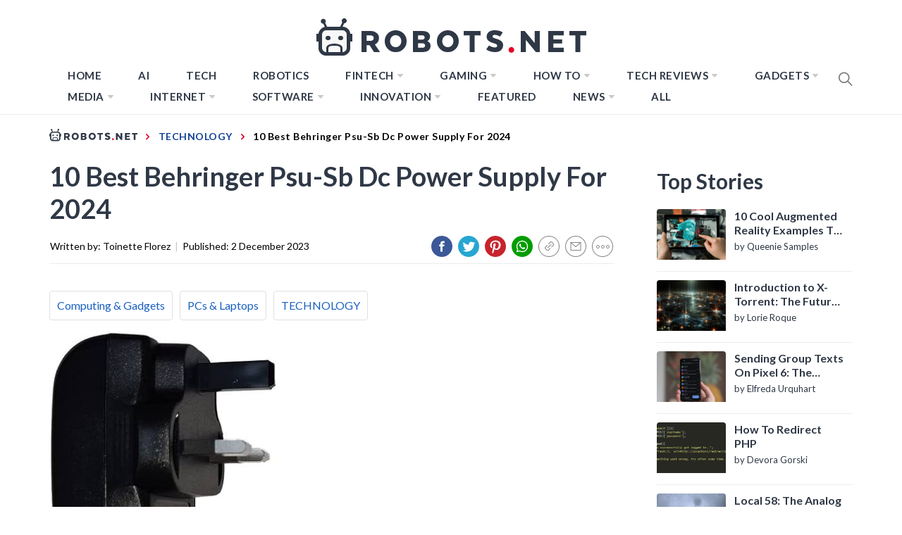

--- FILE ---
content_type: image/svg+xml
request_url: https://robots.net/wp-content/themes/blog-prime-child/assets/img/check-mark-icon.svg
body_size: -27
content:
<svg version="1.2" xmlns="http://www.w3.org/2000/svg" viewBox="0 0 16 13" width="16" height="13"><style></style><path  d="m0.6 8.1c-0.4-0.3-0.6-0.8-0.6-1.3 0-0.4 0.2-0.9 0.5-1.3 0.4-0.4 0.9-0.5 1.3-0.6 0.5 0 1 0.2 1.4 0.6l3.2 3 6.4-8 0.2 0.2-0.2-0.2q0 0 0.1-0.1c0.4-0.3 0.8-0.4 1.3-0.4 0.5 0 1 0.2 1.3 0.6 0.4 0.4 0.5 0.9 0.5 1.3v0.1c-0.1 0.4-0.3 0.9-0.6 1.2l-7.7 9.2q0 0-0.1 0c-0.3 0.3-0.8 0.5-1.2 0.5-0.5 0-1-0.2-1.3-0.5z"/></svg>